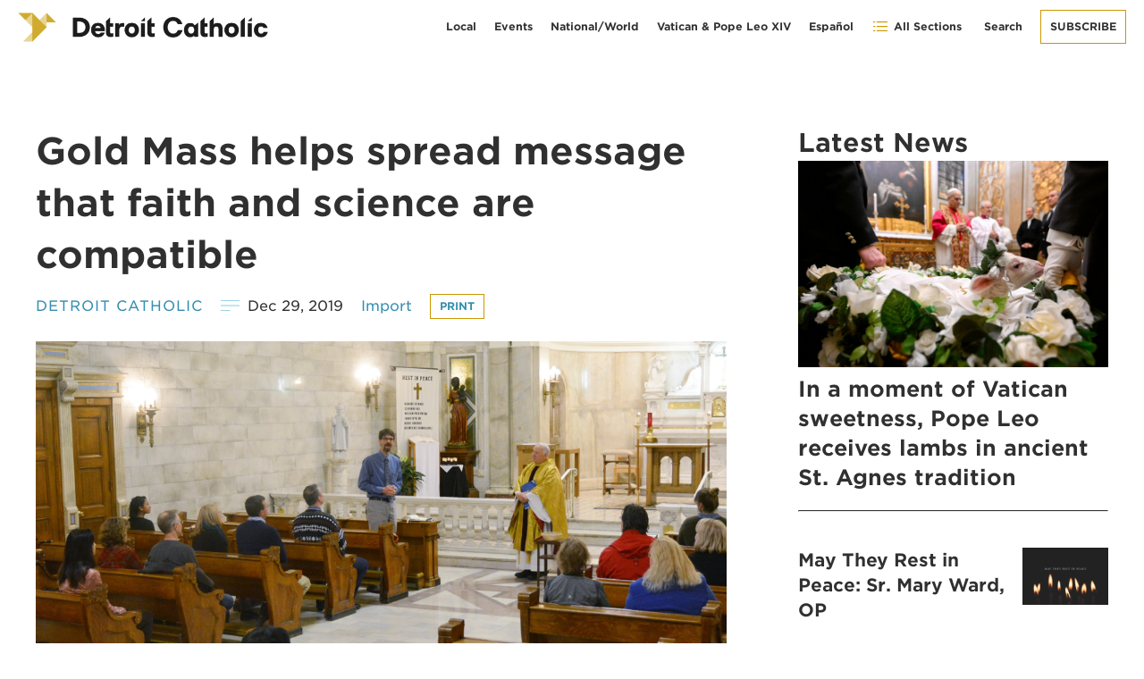

--- FILE ---
content_type: text/html; charset=UTF-8
request_url: https://www.detroitcatholic.com/news/gold-mass-helps-spread-message-that-faith-and-science-are-compatible
body_size: 7701
content:
<!DOCTYPE html>
<html lang="en-US">
<head>
  <meta http-equiv="X-UA-Compatible" content="IE=edge" />
  <meta charset="utf-8" />
  <meta name="viewport" content="width=device-width, initial-scale=1.0, maximum-scale=1.0, user-scalable=no, viewport-fit=cover" />
  <meta name="referrer" content="origin-when-cross-origin" />
  <link type="text/css" rel="stylesheet" href="/css/app.css?23-03-29">
  <link rel="stylesheet" href="https://www.simpleparish.com/catholic-icon-font/style.css">
  <link rel="stylesheet" href="/css/swiper-bundle.min.css" />
  <link rel="icon" href="/favicon.ico" type="image/x-icon">
  
<title>Gold Mass helps spread message that faith and science are compatible - Detroit Catholic</title>
<meta name="description" content="" />



<meta property="fb:app_id" content="">
<meta property="og:url" content="https://www.detroitcatholic.com/news/gold-mass-helps-spread-message-that-faith-and-science-are-compatible" />
<meta property="og:type" content="website" />
<meta property="og:title" content="Gold Mass helps spread message that faith and science are compatible - Detroit Catholic" />
<meta property="og:image" content="" />
<meta property="og:image:width" content="1200" />
<meta property="og:image:height" content="630" />
<meta property="og:description" content="" />
<meta property="og:site_name" content="Detroit Catholic" />
<meta property="og:locale" content="en_US" />
<meta property="og:locale:alternate" content="en_US" />
<meta property="og:locale:alternate" content="es" />

<meta name="twitter:card" content="summary_large_image" />
<meta name="twitter:site" content="" />
<meta name="twitter:url" content="https://www.detroitcatholic.com/news/gold-mass-helps-spread-message-that-faith-and-science-are-compatible" />
<meta name="twitter:title" content="Gold Mass helps spread message that faith and science are compatible - Detroit Catholic" />
<meta name="twitter:description" content="" />
<meta name="twitter:image" content="" />


<link rel="home" href="https://www.detroitcatholic.com/" />
<link rel="canonical" href="https://www.detroitcatholic.com/news/gold-mass-helps-spread-message-that-faith-and-science-are-compatible">
</head>
<body class="Articles ">
    <div id="container" class="">
  <div class="header" style="background-image:url('https://img.hghlnd.com/imgix/https://detroitcatholic.nyc3.digitaloceanspaces.com/homeback.jpg')">
	<div class="header-inner contained">
		<a class="logo hide-for-small" href="/"><img src="https://img.hghlnd.com/imgix/https://detroitcatholic.nyc3.digitaloceanspaces.com/color-logo.png"></a>
		<a class="logo small-only" href="/"><img src="https://img.hghlnd.com/imgix/https://detroitcatholic.nyc3.digitaloceanspaces.com/white-icon.png"></a>
				<div class="menu hide-for-small">
	<a href="/category/local" class="menu-item hide-to-medium">Local</a>
	<a href="/events" class="menu-item hide-to-medium">Events</a>
	<a href="/category/national-world"class="menu-item hide-to-medium">National/World</a>
	<a href="/category/vatican-pope-leo-xiv"class="menu-item hide-to-medium">Vatican & Pope Leo XIV</a>
	<a href="https://es.detroitcatholic.com"class="menu-item hide-to-medium">Español</a>
	<a class="menu-item toggle"><span class="icon-list"></span> All Sections</a>
	<form class="search-bar" action="/search">
		<div class="search-close-button search-toggle"><i title="Close Search" class="fas fa-times" aria-hidden="true"></i></div>
		  <input type="search" name="search" aria-label="Search" placeholder="Search">
	<button class="search-button" type="submit"><i title="Search" class="fas fa-search" aria-hidden="true"></i></button></form>
		
	<a class="menu-item search-toggle"><i title="Search" class="fas fa-search" aria-hidden="true"></i> Search</a>
	<a href="/subscribe" class="menu-item button outline">Subscribe</a>
</div>
			</div>
</div>  <div class="article-page-wrapper grid">
	<div class="col-2 lg-hidden"></div>
	<div class="col-6_sm-12_md-12_lg-8 article">
				





<div class="article-hero">
	<h2>Gold Mass helps spread message that faith and science are compatible</h2>
	<div class="story-meta">
				<a href="/authors/detroit-catholic" class="article-writer">Detroit Catholic</a>
		<div class="story-meta-date">Dec 29, 2019</div>
		<a href="/category/import" class="story-meta-category">Import</a>
		<a href="#" onclick="if (!window.__cfRLUnblockHandlers) return false; window.print();return false;" class="small button" data-cf-modified-2b26e4cb90403c5edf9b78ad-="">Print</a>
	</div>
		<img class="article-image" src="https://detroitcatholic.nyc3.digitaloceanspaces.com/legacy/images/2019/12/27/8zi1w5zolc_20191227T1144_0301_CNS_GOLD_MASS_FAITH_SCIENCE.jpg?w=2400&h=1350&fit=crop&crop=faces">
	<div class="story-image-caption">Father Lawrence Richardt witnesses Paul Giesting give thanks to those who came to the Archdiocese of Indianapolis&#39; first Gold Mass for Scientists at SS. Peter and Paul Cathedral in Indianapolis Nov. 15, 2019. The Society of Catholic Scientists is an international lay organization founded to foster fellowship among Catholic scientists and to witness the harmony of faith and reason. (CNS photo/Natalie Hoefer, The Criterion)</div>
		</div>
	<div class="article-content legacy">
				<p><strong>INDIANAPOLIS (CNS)</strong> -- Paul Giesting has long been frustrated by a concept in Western culture that he says &quot;is absolutely not true.&quot;</p><p>It&#39;s the concept that faith and science are not compatible, &quot;that you have to pick one or the other.&quot;</p><p>So when the member of St. Mary of the Immaculate Conception Parish in Rushville, 50 miles southeast of Indianapolis, learned about the Society of Catholic Scientists and the Gold Mass for Scientists, he was more than intrigued.</p><p>&quot;This exists?&quot; he recalled thinking. &quot;I have to be a part of this.&quot;</p><p>The more he learned about the society&#39;s mission &quot;to foster fellowship among Catholic scientists and to witness to the harmony of faith and reason,&quot; the more he wanted such local camaraderie and to help in sharing the message that faith and science are complementary.</p><p>Desire turned to action. Giesting helped coordinate the Archdiocese of Indianapolis&#39; first-ever Gold Mass Nov. 15 in the chapel of SS. Peter and Paul Cathedral, with about 25 Catholics working in science, engineering, technology and math participating.</p><p>&quot;We want the graces from Mass to help us do our jobs for the glory of God,&quot; said Trina Trusty, a medical technician and a member of St. Monica Parish in Indianapolis who worshipped at the special liturgy. &quot;It&#39;s always good to have fellowship with like-minded people and for encouragement.&quot;</p><p>Giesting&#39;s interest in science&#39;s compatibility with faith started when he was 14. He was reading Dante&#39;s Inferno, the first part of the 14th-century Italian writer&#39;s poem &quot;The Divine Comedy.&quot; It was written early in the Italian Renaissance as intellectuals of that time started exploring science as both separate from and superior to faith as a source of truth.</p><p>Giesting read the footnotes of the book as well.</p><p>&quot;I was blown away by what I learned,&quot; he told The Criterion, newspaper of the Indianapolis Archdiocese. &quot;People like St. Thomas Aquinas and St. Albert the Great, they did the hard thinking of how do we iron out where there are contradictions (between faith and reason) and resolve them, and what it would look like if both could be true simultaneously -- and they can be.&quot;</p><p>Giesting went on to eventually earn a doctorate in geological sciences from the University of Notre Dame. There he met William Schmitt, a Catholic then working as an adjunct professor of journalism. The two now host a weekly podcast, &quot;That&#39;s So Second Millennium,&quot; interviewing scientists about the impact of living their faith in a profession that seeks to separate faith from reason.</p><p>It was Schmitt who told Giesting in 2018 about the society, founded in 2016.</p><p>The society sponsors the Gold Mass for Scientists. It follows in the tradition of special Masses for members of particular professions such as the Red Mass for lawyers and lawmakers, the White Mass for health care professionals and the Blue Mass for those in public safety.</p><p>By promoting the Masses, the society hopes to create spiritual fellowship among Catholic scientists, technologists, engineers and mathematicians, as well as educators and students in those fields.</p><p>&quot;Scientists help us try to understand the mysteries that are in nature, a nature created by God,&quot; Father Lawrence Richardt, a retired archdiocesan priest, said during the homily. &quot;It&#39;s a great service that these men and women do for us.&quot;</p><p>The gathering was &quot;a good reminder that while most of us are very busy ... there are these men and women expanding into the universe -- both the cosmos and the micro-universe,&quot; he said.</p><p>He ended his homily noting that all &quot;are called to look at the meaning of our life both from a scientific point of view as well as a faith point of view. ... We give thanks to God for the work of these men and women.&quot;</p><p>Some of those participating in the Mass met afterward for food and fellowship.</p><p>Tom Rohn, a lay Dominican and a member of St. Monica Parish who works as a statistician for the U.S. Department of Defense, said he felt it was &quot;a really important part of modern Catholicism to explain to the modern world why Catholicism is the most plausible explanation for why reality is the way it is.&quot;</p><p>The Gold Mass &quot;is a wonderful thing, especially in trying to get professional Catholics reengaged with the faith,&quot; he said. &quot;Without the Catholic Church, there would be no conception of the sciences as we know them today.&quot;</p><p>Christopher Breen, a member of St. Malachy Parish in Brownsburg and a statistician for Eli Lilly and Co., noted that the Gold Mass and fellowship &quot;could help build a scientific community within the local church.&quot;</p><p>Such is the goal, according to the society&#39;s website. It notes that such a community and network &quot;may lead to collaborations on various projects, such as study groups and public lectures.&quot;</p><p>Several of those gathered after the Mass expressed hope that the Nov. 15 gathering marked the beginning of such an effort.</p><p>Ria Pereira, a computer science teacher at Cathedral High School in Indianapolis, said she saw the possibility of such a group sharing with the larger community about the applicability of the scientific method in making moral and ethical decisions.</p><p>&quot;We need to share that the scientific method exists, that it requires you to be patient, to gather all the data, to know all the repercussions of a decision and think about all the people who could be impacted,&quot; she said.</p>
			
	</div>
			

	
	

	</div>
	<div class="col-1 lg-hidden"></div>
	<div class="col-3_sm-12_lg-4">
		<h3>Latest News</h3>
							 
				


		<div class="story-teaser">
	<a class="story-link" href="https://www.detroitcatholic.com/news/in-a-moment-of-vatican-sweetness-pope-leo-receives-lambs-in-ancient-st-agnes-tradition">
					<img class="story-image" src="https://img.hghlnd.com/imgix/https://detroitcatholic.nyc3.digitaloceanspaces.com/20260121T1100-POPE-LEO-LAMBS-1811586.JPG?w=1620&h=1080&fit=crop&crop=faces">
					<div class="story-teaser-title h4">In a moment of Vatican sweetness, Pope Leo receives lambs in ancient St. Agnes tradition</div>
			
			

	</a>
	<hr>
	</div>
	
									 
				


		<div class="story-teaser">
	<a class="story-link grid-noGutter" href="https://www.detroitcatholic.com/news/may-they-rest-in-peace-sr-mary-ward-op">
				<div class="col-4_sm-12_md-last_sm-first">
			<img class="story-image-right" src="https://img.hghlnd.com/imgix/https://detroitcatholic.nyc3.digitaloceanspaces.com/74851.jpg?w=960&h=640&fit=crop&crop=faces">
		</div>
				<div class="col-8_sm-12_md-first">
			<div class="story-teaser-title h5">May They Rest in Peace: Sr. Mary Ward, OP</div>
			
		</div>

	</a>
	</div>
	
						 
				


		<div class="story-teaser">
	<a class="story-link grid-noGutter" href="https://www.detroitcatholic.com/news/fitness-classes-keep-seniors-on-the-move-and-connected-at-st-louis-parish">
				<div class="col-4_sm-12_md-last_sm-first">
			<img class="story-image-right" src="https://img.hghlnd.com/imgix/https://detroitcatholic.nyc3.digitaloceanspaces.com/DSC08062.JPG?w=960&h=640&fit=crop&crop=faces">
		</div>
				<div class="col-8_sm-12_md-first">
			<div class="story-teaser-title h5">Fitness classes keep seniors on the move and connected at St. Louis Parish</div>
			
		</div>

	</a>
	</div>
	
						 
				


		<div class="story-teaser">
	<a class="story-link grid-noGutter" href="https://www.detroitcatholic.com/news/remain-steadfast-in-christian-unity-efforts-amid-division-says-ecumenical-expert">
				<div class="col-4_sm-12_md-last_sm-first">
			<img class="story-image-right" src="https://img.hghlnd.com/imgix/https://detroitcatholic.nyc3.digitaloceanspaces.com/20260120T1912-2026-WEEK-OF-CHRISTIAN-UNITY-1811375.JPG?w=960&h=640&fit=crop&crop=faces">
		</div>
				<div class="col-8_sm-12_md-first">
			<div class="story-teaser-title h5">Remain steadfast in Christian unity efforts amid division, says ecumenical expert</div>
			
		</div>

	</a>
	</div>
	
						 
				


		<div class="story-teaser">
	<a class="story-link grid-noGutter" href="https://www.detroitcatholic.com/news/new-stained-glass-designs-for-notre-dame-now-on-display-amid-ongoing-debate">
				<div class="col-4_sm-12_md-last_sm-first">
			<img class="story-image-right" src="https://img.hghlnd.com/imgix/https://detroitcatholic.nyc3.digitaloceanspaces.com/20260121T0928-PARIS-NOTRE-DAME-STAINED-GLASS-1811570-1.JPG?w=960&h=640&fit=crop&crop=faces">
		</div>
				<div class="col-8_sm-12_md-first">
			<div class="story-teaser-title h5">New stained-glass designs for Notre Dame now on display amid ongoing debate</div>
			
		</div>

	</a>
	</div>
	
				<a class="enticement-link" href="https://www.cfcsdetroit.org/pre-planning/">
<img src="https://img.hghlnd.com/imgix/https://detroitcatholic.nyc3.digitaloceanspaces.com/600x500-1.png" alt="CFCS: January Article Sidebar" title="CFCS: January Article Sidebar">
</a>
		<div class="signup-embed fancy">
						<!--[if lte IE 8]>
			<script charset="utf-8" type="text/javascript" src="//js.hsforms.net/forms/v2-legacy.js"></script>
			<![endif]-->
			<script charset="utf-8" type="2b26e4cb90403c5edf9b78ad-text/javascript" src="//js.hsforms.net/forms/v2.js"></script>
			<script type="2b26e4cb90403c5edf9b78ad-text/javascript">
			  hbspt.forms.create({
				region: "na1",
				portalId: "7101042",
				formId: "3f93edbf-f009-44ef-b676-9f1a7cd6679c"
			});
			</script>
					</div>
	</div>
	
</div>
</div>

<script type="2b26e4cb90403c5edf9b78ad-text/javascript" src="//s7.addthis.com/js/300/addthis_widget.js#pubid=ra-6170836e8154cf5f"></script>

  <div class="footer section swamp padded-butt">
	<div class="footer-heading grid-noGutter contained">
		<div class="col">
			<div class="logo"><img src="https://img.hghlnd.com/imgix/https://detroitcatholic.nyc3.digitaloceanspaces.com/light-logo.png"></div>
		</div>
		
	</div>
	<div class="divider"></div>
	<div class="footer-menus grid contained">
				<div class="col">
			<div class='footer-title'>Topics</div>
							<a class="footer-link" href="/category/local">Local</a>
							<a class="footer-link" href="/category/national-world">National/World</a>
							<a class="footer-link" href="/category/vatican-pope-leo-xiv">Vatican &amp; Pope Leo XIV</a>
							<a class="footer-link" href="/category/sports">Sports</a>
							<a class="footer-link" href="/category/catholic-schools">Catholic Schools</a>
							<a class="footer-link" href="/category/arts">Arts</a>
							<a class="footer-link" href="/category/clergy-assignments">Clergy Assignments</a>
							<a class="footer-link" href="/category/obits">Obituaries</a>
							<a class="footer-link" href="https://es.detroitcatholic.com">Español</a>
							<a class="footer-link" href="/events">Events</a>
					</div>
				<div class="col">
			<div class='footer-title'>Media</div>
							<a class="footer-link" href="/category/video">Video</a>
							<a class="footer-link" href="/category/detroit-stories-podcast">Podcasts</a>
							<a class="footer-link" href="/tag/galleries">Galleries</a>
					</div>
				<div class="col">
			<div class='footer-title'>Voices</div>
							<a class="footer-link" href="/authors/archbishop-edward-j-weisenburger">Archbishop Edward J. Weisenburger</a>
							<a class="footer-link" href="/authors/sr-maria-veritas-marks-op">Sr. Maria Veritas Marks, OP</a>
							<a class="footer-link" href="/authors/sr-mary-martha-becnel">Sr. Mary Martha Becnel, OP</a>
							<a class="footer-link" href="/authors/paul-a-long">Paul A. Long</a>
							<a class="footer-link" href="/authors/sean-m-wright">Sean M. Wright</a>
							<a class="footer-link" href="/authors/paul-stuligross">Paul Stuligross</a>
							<a class="footer-link" href="/category/voices">More Voices</a>
					</div>
				<div class="col">
			<div class='footer-title'>About</div>
							<a class="footer-link" href="/about">About us</a>
							<a class="footer-link" href="/contact">Contact us</a>
							<a class="footer-link" href="/archive">Archives</a>
							<a class="footer-link" href="http://aod.org/?__hstc=138938284.9efe9958bd1e720d499f730018859d52.1632425255217.1634065434672.1634070200186.7&amp;__hssc=138938284.6.1634070200186&amp;__hsfp=381240446">Archdiocese of Detroit</a>
							<a class="footer-link" href="https://www.detroitcatholicschools.com">Catholic Schools</a>
							<a class="footer-link" href="https://www.aodfinder.org/parishes">Parishes</a>
							<a class="footer-link" href="https://www.unleashthegospel.org/?__hstc=138938284.9efe9958bd1e720d499f730018859d52.1632425255217.1634065434672.1634070200186.7&amp;__hssc=138938284.6.1634070200186&amp;__hsfp=381240446">Unleash the Gospel</a>
							<a class="footer-link" href="https://www.aod.org/careers">Careers</a>
					</div>
				<div class="col">
			<div class='footer-title'>Join</div>
							<a class="footer-link" href="/subscribe">Subscribe</a>
							<a class="footer-link" href="/advertise">Advertise</a>
							<a class="footer-link" href="/write-for-us">Write for Us</a>
					</div>
			</div>
	<div class="sub-footer contained">
		<div class="sub-footer-left">
							<a class="social-link" href="https://www.facebook.com/detroitcatholic">
				  <i title="Facebook" class="fab fa-facebook" aria-hidden="true"></i>
				</a>
							<a class="social-link" href="https://twitter.com/detroitcatholic">
				  <i title="Twitter" class="fab fa-twitter" aria-hidden="true"></i>
				</a>
							<a class="social-link" href="https://www.instagram.com/detroitcatholic/">
				  <i title="Instagram" class="fab fa-instagram" aria-hidden="true"></i>
				</a>
							<a class="social-link" href="https://www.linkedin.com/company/detroit-catholic/">
				  <i title="LinkedIn" class="fab fa-linkedin" aria-hidden="true"></i>
				</a>
							<a class="social-link" href="https://www.youtube.com/playlist?list=PLN5kNnZkZI1Aq8-ZUKGefhByNLmGqsN-L">
				  <i title="Youtube" class="fab fa-youtube" aria-hidden="true"></i>
				</a>
						<span>Copyright &copy; 2026 Detroit Catholic / <a href="/privacy-policy">Privacy Policy</a></span>
		</div>
		<div class="sub-footer-right">
			<a href="https://www.madebyhighland.com">
				<img class="small-logo" src="/made-by-highland.png">
			</a>
		</div>
	</div>
</div>
  <nav id="main-nav">
	<ul>
		<li>
		<a class="big-nav-item" >Topics</a>
				<ul>
						<li>
				<a href="/category/local">Local</a>
			</li>
						<li>
				<a href="/category/national-world">National/World</a>
			</li>
						<li>
				<a href="/category/vatican-pope-leo-xiv">Vatican &amp; Pope Leo XIV</a>
			</li>
						<li>
				<a href="/category/sports">Sports</a>
			</li>
						<li>
				<a href="/category/arts">Arts</a>
			</li>
						<li>
				<a href="/category/clergy-assignments">Clergy Assignments</a>
			</li>
						<li>
				<a href="/category/obits">Obituaries</a>
			</li>
						<li>
				<a href="/category/video">Video</a>
			</li>
						<li>
				<a href="/category/detroit-stories-podcast">&#039;Detroit Stories&#039; Podcast</a>
			</li>
						<li>
				<a href="/category/catholic-schools">Catholic Schools</a>
			</li>
						<li>
				<a href="/category/sent-on-mission">Sent on Mission</a>
			</li>
						<li>
				<a href="https://www.detroitcatholic.com/category/i-am-here">I AM HERE</a>
			</li>
						<li>
				<a href="/category/history">History</a>
			</li>
						<li>
				<a href="https://es.detroitcatholic.com">Español</a>
			</li>
					</ul>
			</li>
		<li>
		<a class="big-nav-item" >Voices</a>
				<ul>
						<li>
				<a href="/authors/archbishop-edward-j-weisenburger">Archbishop Edward J. Weisenburger</a>
			</li>
						<li>
				<a href="/authors/sr-maria-veritas-marks-op">Sr. Maria Veritas Marks, OP</a>
			</li>
						<li>
				<a href="/authors/fr-charles-fox">Fr. Charles Fox</a>
			</li>
						<li>
				<a href="/authors/greg-erlandson">Greg Erlandson</a>
			</li>
						<li>
				<a href="/authors/sr-mary-martha-becnel">Sr. Mary Martha Becnel, OP</a>
			</li>
						<li>
				<a href="/category/voices">More voices</a>
			</li>
					</ul>
			</li>
		<li>
		<a class="big-nav-item" href="https://www.detroitcatholic.com/events/">Events</a>
			</li>
		<li>
		<a class="big-nav-item" >About</a>
				<ul>
						<li>
				<a href="/about">About us</a>
			</li>
						<li>
				<a href="/contact">Contact us</a>
			</li>
						<li>
				<a href="https://www.aod.org">Archdiocese of Detroit</a>
			</li>
						<li>
				<a href="https://www.detroitcatholicschools.com">Catholic Schools</a>
			</li>
						<li>
				<a href="https://www.aodfinder.org/parishes">Parishes</a>
			</li>
						<li>
				<a href="https://www.unleashthegospel.org/?__hstc=138938284.9efe9958bd1e720d499f730018859d52.1632425255217.1634065434672.1634070200186.7&amp;__hssc=138938284.7.1634070200186&amp;__hsfp=381240446">Unleash the Gospel</a>
			</li>
						<li>
				<a href="https://www.aod.org/careers">Careers</a>
			</li>
						<li>
				<a href="https://www.detroitcatholic.com/write-for-us">Write for Us</a>
			</li>
					</ul>
			</li>
		<li>
		<a class="big-nav-item" href="/advertise">Advertise</a>
			</li>
		<li>
		<a class="big-nav-item" href="/subscribe">Subscribe</a>
			</li>
		<li>
		<a class="big-nav-item" href="https://www.detroitcatholic.com">Detroit Catholic (English)</a>
			</li>
		<li>
		<a class="big-nav-item" href="/archive">Archive</a>
			</li>
		</ul>
  </nav>
   <script src="/js/luminous.js" type="2b26e4cb90403c5edf9b78ad-text/javascript"></script>
<script src="https://kit.fontawesome.com/367613670a.js" crossorigin="anonymous" type="2b26e4cb90403c5edf9b78ad-text/javascript"></script>

  
  
  
  
  
    
<div class="mobile-menu">
	<a class="mobile-menu-item toggle">
		  <span class="icon-list"></span><div>Menu</div>
		</a>
		<a class="mobile-menu-item" href="/">
		  <i title="Home" class="fas fa-home" aria-hidden="true"></i><div>Home</div>
		</a>
		<a class="mobile-menu-item" href="/subscribe">
		  <i title="Subscribe" class="fas fa-envelope" aria-hidden="true"></i><div>Subscribe</div>
		</a>
		<a class="mobile-menu-item search-toggle">
		  <i title="Search" class="fas fa-search" aria-hidden="true"></i><div>Search</div>
		</a>
</div>
<form class="search-bar mobile" action="/search">
	<div class="search-close-button search-toggle"><i title="Close Search" class="fas fa-times" aria-hidden="true"></i></div>
	  <input type="search" name="search" aria-label="Search" placeholder="Search">
<button class="search-button" type="submit"><i title="Search" class="fas fa-search" aria-hidden="true"></i></button></form>  </div>
  <!-- Start of HubSpot Embed Code -->
<script type="2b26e4cb90403c5edf9b78ad-text/javascript" id="hs-script-loader" async defer src="//js.hs-scripts.com/7101042.js"></script>
<!-- End of HubSpot Embed Code -->

<!-- Global site tag (gtag.js) - Google Analytics -->
<script async src="https://www.googletagmanager.com/gtag/js?id=UA-5402054-2" type="2b26e4cb90403c5edf9b78ad-text/javascript"></script>
<script type="2b26e4cb90403c5edf9b78ad-text/javascript">
window.dataLayer = window.dataLayer || [];
function gtag(){dataLayer.push(arguments);}
gtag('js', new Date()); gtag('config', 'UA-5402054-2');
</script>
<style>
.fr-wrapper.cms-shortcut {
display:block;}

.image-group {
    display: grid;
    grid-template-columns: repeat(auto-fit,minmax(125px,1fr));
    grid-gap: 16px;
    gap: 16px;
}

blockquote.blockquote {
    position: relative;
    margin: 30px 0;
    padding: 0 0 0 1.2rem;
    font-weight: 800;
    color: #303030;
    border-left: 2px solid #303030;
}
@media (min-width: 1200px) {
blockquote.blockquote {
    right: -8rem;
    float: right;
    width: 20rem;
    max-width: 100%;
    margin: 0 0 2rem -6rem;
    padding-top: 1.2rem;
    padding-left: 0;
    font-size: 1.3rem;
    border-top: 2px solid #303030;
    border-left: none;}
}
body div#hubspot-messages-iframe-container {
    bottom: 55px!important;
 max-height:80vh!important;
}

</style>
<meta name="facebook-domain-verification" content="r8ygubd71uvw83eh8tt1ecuuen7cd6" />
<link rel="stylesheet" href="https://highland.tools/fa-override.css">
    <style>
    @media print {
      .mobile-menu , #hubspot-messages-iframe-container, #sharing,.addthis_inline_share_toolbox,.footer,.col-3_sm-12_lg-4,#permalink,.col-1.lg-hidden,.story-meta .button {display:none!important}
        .logo.hide-for-small {
            display:block!important;
        }
    }
  </style>
<script src="/js/hc-offcanvas-nav.js?v=1748021797" type="2b26e4cb90403c5edf9b78ad-text/javascript"></script>
<script src="https://www.detroitcatholic.com/cpresources/a5161d43/jquery.js?v=1768995644" type="2b26e4cb90403c5edf9b78ad-text/javascript"></script>
<script type="2b26e4cb90403c5edf9b78ad-text/javascript">jQuery(function ($) {
$('.search-toggle').click(function() {
	$('.search-bar').toggleClass('popped');
	if ($('.search-bar').hasClass('popped')){
	$('.search-bar input').focus();
	}
	
});
$( "img.inline-editable-image" ).each(function() {
  var dataUrl = $( this ).data( "url" );
  var dragonFly = dataUrl.substring(
	  dataUrl.lastIndexOf("images/") + 7, 
	  dataUrl.lastIndexOf("/image")
  );
  var newUrl = 'https://detroitcatholic.nyc3.digitaloceanspaces.com/legacy/images/' + JSON.parse(atob(dragonFly))[0][1] + '?w=1600&fit=crop';
  $( this ).attr("src", newUrl);
  $( this ).wrap("<a class='gallery' href='" + newUrl + "'></a>");
});
new LuminousGallery(
  document.querySelectorAll(".gallery"),
  {
    arrowNavigation: true
  },
  {
    caption: function(trigger) {
      return trigger.querySelector("img").getAttribute("alt");
    }
  }
);


  // Nav
  var Nav = new hcOffcanvasNav('#main-nav', {
    pushContent: '#container',
    labelClose: false,
    customToggle: $('.toggle'),
    position:'right',
  });
});</script><script src="/cdn-cgi/scripts/7d0fa10a/cloudflare-static/rocket-loader.min.js" data-cf-settings="2b26e4cb90403c5edf9b78ad-|49" defer></script></body>
</html>

--- FILE ---
content_type: text/css
request_url: https://highland.tools/fa-override.css
body_size: 194
content:
i.fa-facebook-f:before,i.fa-facebook-f::before,
i.fa-facebook:before,i.fa-facebook::before,
i.fa-twitter:before,i.fa-twitter::before,
i.fa-instagram:before,i.fa-instagram::before,
i.fa-linkedin:before,i.fa-linkedin::before,
i.fa-x:before,i.fa-x::before,
i.fa-rss:before,i.fa-rss::before,
i.fa-youtube:before,i.fa-youtube::before {
	display: none;
}

i.fa-facebook:after,
i.fa-facebook-f:after,
i.fa-instagram:after,
i.fa-linkedin:after,
i.fa-x:after,
i.fa-rss:after,
i.fa-twitter:after,
i.fa-youtube:after {
	content:'';
	background-color:currentColor;
	width: 2rem;
	height: 2rem;
	display: inline-block;
	-webkit-mask-size: cover;
	mask-size: cover;
}

i.fa-facebook-f:after {
	-webkit-mask:url("https://highland.tools/icons/facebook.svg") no-repeat 50% 50%;
	mask:url("https://highland.tools/icons/facebook.svg") no-repeat 50% 50%;
}
i.fa-facebook:after {
	-webkit-mask:url("https://highland.tools/icons/facebook.svg") no-repeat 50% 50%;
	mask:url("https://highland.tools/icons/facebook.svg") no-repeat 50% 50%;
}
i.fa-instagram:after {
	-webkit-mask:url("https://highland.tools/icons/instagram.svg") no-repeat 50% 50%;
	mask:url("https://highland.tools/icons/instagram.svg") no-repeat 50% 50%;
}
i.fa-linkedin:after {
	-webkit-mask:url("https://highland.tools/icons/linkedin.svg") no-repeat 50% 50%;
	mask:url("https://highland.tools/icons/linkedin.svg") no-repeat 50% 50%;
}

i.fa-rss:after {
	-webkit-mask:url("https://highland.tools/icons/rss.svg") no-repeat 50% 50%;
	mask:url("https://highland.tools/icons/rss.svg") no-repeat 50% 50%;
}
i.fa-x:after {
	-webkit-mask:url("https://highland.tools/icons/x.svg") no-repeat 50% 50%;
	mask:url("https://highland.tools/icons/x.svg") no-repeat 50% 50%;
}
i.fa-twitter:after {
	-webkit-mask:url("https://highland.tools/icons/x.svg") no-repeat 50% 50%;
	mask:url("https://highland.tools/icons/x.svg") no-repeat 50% 50%;
}
i.fa-youtube:after {
	-webkit-mask:url("https://highland.tools/icons/youtube.svg") no-repeat 50% 50%;
	mask:url("https://highland.tools/icons/youtube.svg") no-repeat 50% 50%;
}
i.fa-discord:after {
	-webkit-mask:url("https://highland.tools/icons/discord.svg") no-repeat 50% 50%;
	mask:url("https://highland.tools/icons/discord.svg") no-repeat 50% 50%;
}

--- FILE ---
content_type: image/svg+xml
request_url: https://www.detroitcatholic.com/read_icon.svg
body_size: -217
content:
<svg xmlns="http://www.w3.org/2000/svg" width="29.994" height="17.374" viewBox="0 0 29.994 17.374">
  <g id="read_icon" transform="translate(0 0.5)">
    <line id="Line_1" data-name="Line 1" x2="29.994" fill="none" stroke="#56b4d8" stroke-width="1"/>
    <line id="Line_2" data-name="Line 2" x2="29.994" transform="translate(0 8.187)" fill="none" stroke="#56b4d8" stroke-width="1"/>
    <line id="Line_3" data-name="Line 3" x2="15.205" transform="translate(0 16.374)" fill="none" stroke="#56b4d8" stroke-width="1"/>
  </g>
</svg>
